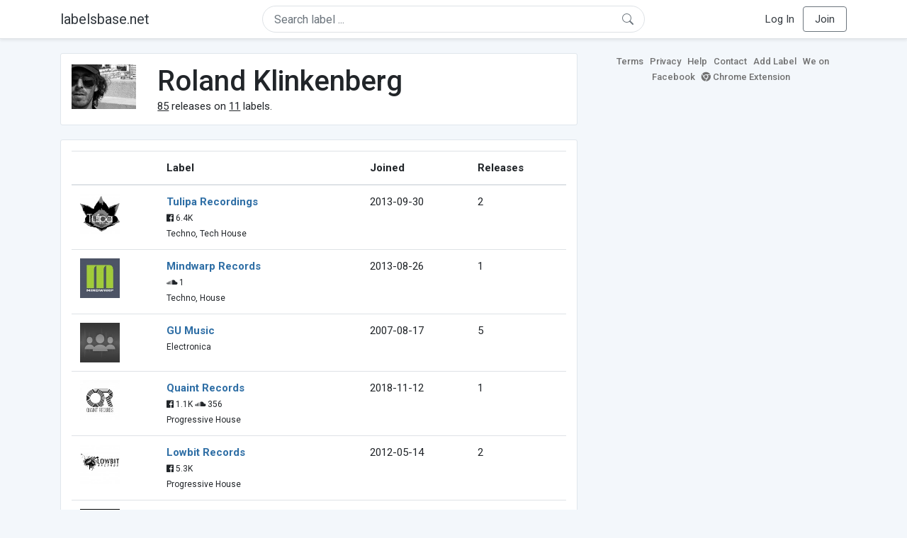

--- FILE ---
content_type: text/html; charset=UTF-8
request_url: https://labelsbase.net/artist/9378
body_size: 4772
content:
<!DOCTYPE html>
<html lang="en">
<head>
    <title>Roland Klinkenberg</title>

    <meta http-equiv="Content-Type" content="text/html;charset=UTF-8">
    <meta name="viewport" content="width=device-width, initial-scale=1.0">
    <meta name="csrf-token" content="xo1oDLvCsOVRMvkaPXfpcUa5HF7bC1ugmTOsex7J">

    
    <link rel="stylesheet" href="https://stackpath.bootstrapcdn.com/bootstrap/4.5.0/css/bootstrap.min.css"
          integrity="sha384-9aIt2nRpC12Uk9gS9baDl411NQApFmC26EwAOH8WgZl5MYYxFfc+NcPb1dKGj7Sk" crossorigin="anonymous">
    <link rel="stylesheet" href="https://maxcdn.bootstrapcdn.com/font-awesome/4.7.0/css/font-awesome.min.css">
    <link rel="stylesheet"
          href="https://fonts.googleapis.com/css?family=Roboto:300,400,500,700&subset=cyrillic&display=swap">
    <link rel="stylesheet" href="/css/style.css?v=1602005775"/>

    <link rel="icon" type="image/png" href="/favicon-16.png" sizes="16x16">
    <link rel="icon" type="image/png" href="/favicon-32.png" sizes="32x32">
    <link rel="icon" type="image/png" href="/favicon-96.png" sizes="96x96">

    <style>[wire\:loading] {display: none;}[wire\:offline] {display: none;}[wire\:dirty]:not(textarea):not(input):not(select) {display: none;}</style>

    </head>
<body>

<div class="side_menu">
    <div class="close_menu pointer" onclick="$('.side_menu').toggleClass('side_menu_toggle')">×</div>

            <a href="https://labelsbase.net/login"><i class="fa fa-sign-in fa-fw"></i> Log In</a>
        <a href="https://labelsbase.net/join"><i class="fa fa-user-plus fa-fw"></i> Join</a>
    </div>

<div class="bg-white border-bottom shadow-sm p-2 fixed-top">
    <div class="container">
        <div class="row row-fluid">
            <div class="col-lg-3 col-2 my-auto" id="nav-brand">
                <a class="navbar-brand p-0 text-dark d-none d-lg-inline-block" href="/">
                    labelsbase.net
                </a>
                <a class="text-dark d-inline-block d-lg-none" href="/">
                    <i class="fa fa-home" style="font-size: 23px;"></i>
                </a>
            </div>
            <div class="col-lg-6 col-md-8 col-8 my-auto" id="nav-search">
                                    <div wire:initial-data="{&quot;id&quot;:&quot;quj0y7am1IKCzAyq3GHB&quot;,&quot;name&quot;:&quot;search-dropdown&quot;,&quot;redirectTo&quot;:false,&quot;locale&quot;:&quot;en&quot;,&quot;events&quot;:[],&quot;eventQueue&quot;:[],&quot;dispatchQueue&quot;:[],&quot;data&quot;:{&quot;q&quot;:null},&quot;children&quot;:[],&quot;checksum&quot;:&quot;936fecf7ecbb485bb98c23f265ce62bab5dd6bbf1a96fe9c0c2254548c566ae9&quot;}" wire:id="quj0y7am1IKCzAyq3GHB" class="position-relative">
    <form method="get" action="https://labelsbase.net">
        <div class="position-absolute"
             style="right: 1rem; top: 50%; width: 16px; height: 16px; transform: translateY(-50%);">

            <div class="">
                <div wire:loading.remove>
                    <svg width="16px" height="16px" style="vertical-align: baseline; fill: #6c757d;" viewBox="0 0 16 16"
                         xmlns="http://www.w3.org/2000/svg">
                        <path fill-rule="evenodd"
                              d="M10.442 10.442a1 1 0 0 1 1.415 0l3.85 3.85a1 1 0 0 1-1.414 1.415l-3.85-3.85a1 1 0 0 1 0-1.415z"/>
                        <path fill-rule="evenodd"
                              d="M6.5 12a5.5 5.5 0 1 0 0-11 5.5 5.5 0 0 0 0 11zM13 6.5a6.5 6.5 0 1 1-13 0 6.5 6.5 0 0 1 13 0z"/>
                    </svg>
                </div>
            </div>

            <div wire:loading>
                <div class="spinner-grow text-light" role="status"
                     style="vertical-align: unset; width: 16px; height: 16px;">
                </div>
            </div>

                    </div>

        <input class="form-control border px-3 rounded-pill "
               type="text"
               name="q"
               wire:model="q"
               value=""
               id="q"
               placeholder="Search label ..."
               autocomplete="off">

                                </form>
</div>                            </div>
            <div class="col-lg-3 col-2 my-auto text-right" id="nav-menu">
                <div class="text-dark d-inline-block d-lg-none bars-button pointer">☰</div>
                <div class="d-none d-lg-inline-block">
                                            <a class="text-dark" href="https://labelsbase.net/login">Log In</a>
                        <a class="text-dark ml-2 p-2 px-3 border border-secondary rounded" href="https://labelsbase.net/join">Join</a>
                                    </div>
            </div>
        </div>
    </div>
</div>

<div class="container">
        <div class="row row-fluid">
        <div class="col-md-8">
            <div class="block-content">
                <div class="row">
                    <div class="col-lg-2 col-md-2 col-sm-2 col-xs-3">
                        <img style="width: 100%;" src="https://geo-media.beatport.com/image_size/165x165/b6775c17-bb14-4d96-8991-779ff61fb9ac.jpg" alt="Roland Klinkenberg">
                    </div>
                    <div class="col-lg-10 col-md-10 col-sm-10 col-xs-9">
                        <h1>Roland Klinkenberg</h1>
                        <br>

                        <div>
                            <u>85</u> releases on <u>11</u> labels.
                        </div>
                    </div>
                </div>
            </div>

            <div class="block-content">
                <table class="table" style="margin-bottom: 0;">
                    <thead>
                    <tr>
                        <th></th>
                        <th>Label</th>
                        <th>Joined</th>
                        <th>Releases</th>
                    </tr>
                    </thead>
                    <tbody>
                                            <tr>
                            <td>
                                <img src="https://d1fuks2cnuq5t9.cloudfront.net/i/110x110/8lOpxlpLW3kTtmg31UyuguXIFYyYZhVjdB0fHpCm.jpg" alt="Tulipa Recordings" title="Tulipa Recordings" width="56" height="56">
                            </td>
                            <td>
                                <b><a href="https://labelsbase.net/tulipa-recordings">Tulipa Recordings</a></b>
                                                                <br>

                                                                    <small>
                                                                                    <i class="fa fa-facebook-official"></i> 6.4K
                                        
                                                                            </small>
                                    <br>
                                                                <small>Techno, Tech House</small>
                            </td>
                            <td>2013-09-30</td>
                            <td>2</td>
                        </tr>
                                            <tr>
                            <td>
                                <img src="https://d1fuks2cnuq5t9.cloudfront.net/i/110x110/XDF91dKVshD5qXggu5U5Nnm1BaQQy42Cp0tkEP9x.jpg" alt="Mindwarp Records" title="Mindwarp Records" width="56" height="56">
                            </td>
                            <td>
                                <b><a href="https://labelsbase.net/mindwarp-records">Mindwarp Records</a></b>
                                                                <br>

                                                                    <small>
                                        
                                                                                    <i class="fa fa-soundcloud"></i> 1
                                                                            </small>
                                    <br>
                                                                <small>Techno, House</small>
                            </td>
                            <td>2013-08-26</td>
                            <td>1</td>
                        </tr>
                                            <tr>
                            <td>
                                <img src="https://d1fuks2cnuq5t9.cloudfront.net/i/110x110/QjPFCIiSvmW4XHiQCzAORFSqG12RdCkSfe5YNiqF.jpg" alt="GU Music" title="GU Music" width="56" height="56">
                            </td>
                            <td>
                                <b><a href="https://labelsbase.net/gu-music">GU Music</a></b>
                                                                <br>

                                                                <small>Electronica</small>
                            </td>
                            <td>2007-08-17</td>
                            <td>5</td>
                        </tr>
                                            <tr>
                            <td>
                                <img src="https://d1fuks2cnuq5t9.cloudfront.net/i/110x110/4Coe6VEZoS9XUAOYHP9ndL8qL9sUH0NwEBqvoPwb.jpg" alt="Quaint Records" title="Quaint Records" width="56" height="56">
                            </td>
                            <td>
                                <b><a href="https://labelsbase.net/quaint-records">Quaint Records</a></b>
                                                                <br>

                                                                    <small>
                                                                                    <i class="fa fa-facebook-official"></i> 1.1K
                                        
                                                                                    <i class="fa fa-soundcloud"></i> 356
                                                                            </small>
                                    <br>
                                                                <small>Progressive House</small>
                            </td>
                            <td>2018-11-12</td>
                            <td>1</td>
                        </tr>
                                            <tr>
                            <td>
                                <img src="https://d1fuks2cnuq5t9.cloudfront.net/i/110x110/1FyasPi6nlSYaJOVwQgTKPVnwffJCvra3NiB5SQr.jpg" alt="Lowbit Records" title="Lowbit Records" width="56" height="56">
                            </td>
                            <td>
                                <b><a href="https://labelsbase.net/lowbit">Lowbit Records</a></b>
                                                                <br>

                                                                    <small>
                                                                                    <i class="fa fa-facebook-official"></i> 5.3K
                                        
                                                                            </small>
                                    <br>
                                                                <small>Progressive House</small>
                            </td>
                            <td>2012-05-14</td>
                            <td>2</td>
                        </tr>
                                            <tr>
                            <td>
                                <img src="https://d1fuks2cnuq5t9.cloudfront.net/i/110x110/4x6erzmHp79wcFfeO3XlbynINo1jyKJbfEhwL2ce.jpg" alt="Noir Music" title="Noir Music" width="56" height="56">
                            </td>
                            <td>
                                <b><a href="https://labelsbase.net/noir-music">Noir Music</a></b>
                                                                <br>

                                                                    <small>
                                                                                    <i class="fa fa-facebook-official"></i> 189K
                                        
                                                                                    <i class="fa fa-soundcloud"></i> 201K
                                                                            </small>
                                    <br>
                                                                <small>Techno</small>
                            </td>
                            <td>2008-10-13</td>
                            <td>2</td>
                        </tr>
                                            <tr>
                            <td>
                                <img src="https://d1fuks2cnuq5t9.cloudfront.net/i/110x110/0xqCeoehqOT3HvFv6V7pASEHBvG9bCxG4vmsPMnx.jpg" alt="Manual Music" title="Manual Music" width="56" height="56">
                            </td>
                            <td>
                                <b><a href="https://labelsbase.net/manual-music">Manual Music</a></b>
                                                                <br>

                                                                    <small>
                                                                                    <i class="fa fa-facebook-official"></i> 12.2K
                                        
                                                                                    <i class="fa fa-soundcloud"></i> 52.5K
                                                                            </small>
                                    <br>
                                                                <small>Techno, Tech House</small>
                            </td>
                            <td>2012-10-08</td>
                            <td>1</td>
                        </tr>
                                            <tr>
                            <td>
                                <img src="https://d1fuks2cnuq5t9.cloudfront.net/i/110x110/i1ki7j3HaH1qJo6aZrXCBD8Jdn6r7O0plzIFpD5V.jpg" alt="Armada Captivating" title="Armada Captivating" width="56" height="56">
                            </td>
                            <td>
                                <b><a href="https://labelsbase.net/armada-captivating">Armada Captivating</a></b>
                                                                <br>

                                                                    <small>
                                                                                    <i class="fa fa-facebook-official"></i> 21.8K
                                        
                                                                                    <i class="fa fa-soundcloud"></i> 30.6K
                                                                            </small>
                                    <br>
                                                                <small>Trance</small>
                            </td>
                            <td>2005-07-05</td>
                            <td>1</td>
                        </tr>
                                            <tr>
                            <td>
                                <img src="https://d1fuks2cnuq5t9.cloudfront.net/i/110x110/ePHTF3asIfsEBSNFgYFxQCzy5LOcta3Onm7pusfF.jpg" alt="Alola Records" title="Alola Records" width="56" height="56">
                            </td>
                            <td>
                                <b><a href="https://labelsbase.net/alola-records">Alola Records</a></b>
                                                                <br>

                                                                    <small>
                                                                                    <i class="fa fa-facebook-official"></i> 6K
                                        
                                                                            </small>
                                    <br>
                                                                <small>Tech House</small>
                            </td>
                            <td>2015-02-09</td>
                            <td>1</td>
                        </tr>
                                            <tr>
                            <td>
                                <img src="https://d1fuks2cnuq5t9.cloudfront.net/i/110x110/L0R0lWnG6bCwD2xE6JYB8ZN37Pq3KiL7d4MVGiSy.jpg" alt="Cloud 9 Dance" title="Cloud 9 Dance" width="56" height="56">
                            </td>
                            <td>
                                <b><a href="https://labelsbase.net/cloud-9-dance">Cloud 9 Dance</a></b>
                                                                <br>

                                                                    <small>
                                                                                    <i class="fa fa-facebook-official"></i> 25.3K
                                        
                                                                            </small>
                                    <br>
                                                                <small>House</small>
                            </td>
                            <td>2009-03-23</td>
                            <td>2</td>
                        </tr>
                                            <tr>
                            <td>
                                <img src="https://d1fuks2cnuq5t9.cloudfront.net/i/110x110/f0vZqvbq0FAHUko0C2fbXl0BOdI1HnRwKghJ2vY2.jpg" alt="Armada Music Bundles" title="Armada Music Bundles" width="56" height="56">
                            </td>
                            <td>
                                <b><a href="https://labelsbase.net/armada-music-bundles">Armada Music Bundles</a></b>
                                                                <br>

                                                                    <small>
                                                                                    <i class="fa fa-facebook-official"></i> 3.2M
                                        
                                                                            </small>
                                    <br>
                                                                <small>Progressive House, Trance</small>
                            </td>
                            <td>2006-10-26</td>
                            <td>67</td>
                        </tr>
                                        </tbody>
                </table>
            </div>
        </div>

        <div class="col-md-4">
            <div class="sb-footer mb-4">
    <a href="https://labelsbase.net/terms">Terms</a>
    <a href="https://labelsbase.net/privacy">Privacy</a>
    <a href="https://labelsbase.net/faq">Help</a>
    <a href="https://labelsbase.net/contact">Contact</a>
    <a href="https://labelsbase.net/add">Add Label</a>
    <a href="https://www.facebook.com/labelsbase/" target="_blank">We on Facebook</a>
    <a href="https://chrome.google.com/webstore/detail/labelsbasebeatport/hmnnmkppfllhndkjcpdiobhlkpkanace" target="_blank"><i class="fa fa-chrome" aria-hidden="true"></i> Chrome Extension</a>
</div>        </div>
    </div>
</div>

<script src="https://code.jquery.com/jquery-3.5.1.min.js"
        integrity="sha256-9/aliU8dGd2tb6OSsuzixeV4y/faTqgFtohetphbbj0=" crossorigin="anonymous"></script>
<script src="https://cdn.jsdelivr.net/npm/popper.js@1.16.0/dist/umd/popper.min.js"
        integrity="sha384-Q6E9RHvbIyZFJoft+2mJbHaEWldlvI9IOYy5n3zV9zzTtmI3UksdQRVvoxMfooAo"
        crossorigin="anonymous"></script>
<script src="https://stackpath.bootstrapcdn.com/bootstrap/4.5.0/js/bootstrap.min.js"
        integrity="sha384-OgVRvuATP1z7JjHLkuOU7Xw704+h835Lr+6QL9UvYjZE3Ipu6Tp75j7Bh/kR0JKI"
        crossorigin="anonymous"></script>

    <!-- Google.Analytics counter -->
    <script>
        (function (i, s, o, g, r, a, m) {
            i['GoogleAnalyticsObject'] = r;
            i[r] = i[r] || function () {
                (i[r].q = i[r].q || []).push(arguments)
            }, i[r].l = 1 * new Date();
            a = s.createElement(o),
                m = s.getElementsByTagName(o)[0];
            a.async = 1;
            a.src = g;
            m.parentNode.insertBefore(a, m)
        })(window, document, 'script', '//www.google-analytics.com/analytics.js', 'ga');
        ga('create', 'UA-53654791-1', 'auto');
        ga('send', 'pageview');
    </script>

<script src="/livewire/livewire.js?id=d7d975b5d122717a1ee0" data-turbolinks-eval="false"></script><script data-turbolinks-eval="false">if (window.livewire) {console.warn('Livewire: It looks like Livewire\'s @livewireScripts JavaScript assets have already been loaded. Make sure you aren\'t loading them twice.')}window.livewire = new Livewire();window.livewire_app_url = '';window.livewire_token = 'xo1oDLvCsOVRMvkaPXfpcUa5HF7bC1ugmTOsex7J';/* Make Alpine wait until Livewire is finished rendering to do its thing. */window.deferLoadingAlpine = function (callback) {window.addEventListener('livewire:load', function () {callback();});};document.addEventListener("DOMContentLoaded", function () {window.livewire.start();});var firstTime = true;document.addEventListener("turbolinks:load", function() {/* We only want this handler to run AFTER the first load. */if(firstTime) {firstTime = false;return;}window.livewire.restart();});document.addEventListener("turbolinks:before-cache", function() {document.querySelectorAll('[wire\\:id]').forEach(function(el) {const component = el.__livewire;const dataObject = {data: component.data,events: component.events,children: component.children,checksum: component.checksum,locale: component.locale,name: component.name,errorBag: component.errorBag,redirectTo: component.redirectTo,};el.setAttribute('wire:initial-data', JSON.stringify(dataObject));});});</script>

<script>
    $('body').click(function () {
        $('.side_menu').removeClass('side_menu_toggle');
        $('#nav-brand, #nav-menu').removeClass('d-none d-md-block');
        $('#nav-search').removeClass('col-12');
    });

    $('.bars-button').click(function (e) {
        e.stopPropagation();
        $('.side_menu').toggleClass('side_menu_toggle');
    });

    $('#q')
        .focus(function (e) {
            e.stopPropagation();
            $('.side_menu').removeClass('side_menu_toggle');
            $('#nav-brand, #nav-menu').addClass('d-none d-md-block');
            $('#nav-search').addClass('col-12');
        })
        .click(function (e) {
            e.stopPropagation();
        });
</script>


</body>
</html>